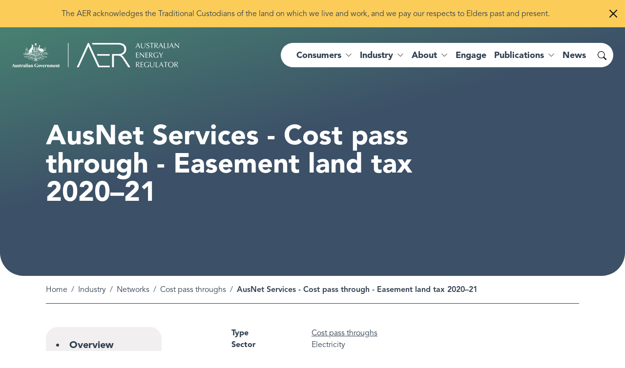

--- FILE ---
content_type: text/html; charset=UTF-8
request_url: https://www.aer.gov.au/industry/networks/cost-pass-throughs/ausnet-services-cost-pass-through-easement-land-tax-2020-21
body_size: 11259
content:
<!DOCTYPE html>
<html lang="en" dir="ltr" prefix="og: https://ogp.me/ns#">
  <head>
    <meta charset="utf-8" />
<noscript><style>form.antibot * :not(.antibot-message) { display: none !important; }</style>
</noscript><script async src="https://www.googletagmanager.com/gtag/js?id=G-FZMG6BPE9X"></script>
<script>window.dataLayer = window.dataLayer || [];function gtag(){dataLayer.push(arguments)};gtag("js", new Date());gtag("set", "developer_id.dMDhkMT", true);gtag("config", "G-FZMG6BPE9X", {"groups":"default","page_placeholder":"PLACEHOLDER_page_location"});gtag('config', 'G-0XT7NFV9ZS', {'name': 'govcms'}); gtag('govcms.send', 'pageview', {'anonymizeIp': true})</script>
<meta name="description" content="AER&#039;s decision on AusNet Services’ cost pass through application." />
<link rel="canonical" href="https://www.aer.gov.au/industry/networks/cost-pass-throughs/ausnet-services-cost-pass-through-easement-land-tax-2020-21" />
<link rel="shortlink" href="/node/54299" />
<meta name="nid" content="54299" />
<meta name="sitename" content="Australian Energy Regulator (AER)" />
<meta name="type" content="decision" />
<meta name="thumbnail" content="https://www.aer.gov.au/sites/default/files/styles/full_md/public/2024-11/AER-logo.png" />
<meta property="og:site_name" content="Australian Energy Regulator (AER)" />
<meta property="og:type" content="decision" />
<meta property="og:url" content="https://www.aer.gov.au/industry/networks/cost-pass-throughs/ausnet-services-cost-pass-through-easement-land-tax-2020-21" />
<meta property="og:title" content="AusNet Services - Cost pass through - Easement land tax 2020–21 | Australian Energy Regulator (AER)" />
<meta property="og:description" content="AER&#039;s decision on AusNet Services’ cost pass through application." />
<meta property="og:image" content="https://www.aer.gov.au/sites/default/files/styles/full_md/public/2024-11/AER-logo.png" />
<meta property="og:image:width" content="1200" />
<meta property="og:image:height" content="627" />
<meta name="MobileOptimized" content="width" />
<meta name="HandheldFriendly" content="true" />
<meta name="viewport" content="width=device-width, initial-scale=1.0" />
<link rel="icon" href="/themes/custom/aer_theme/assets/favicons/favicon.ico" type="image/vnd.microsoft.icon" />
<style media="all" data-logo-block="logo-block--36">.logo-block--36{max-width:343px;}</style>

    <title>AusNet Services - Cost pass through - Easement land tax 2020–21 | Australian Energy Regulator (AER)</title>
    <link rel="apple-touch-icon" sizes="180x180" href="/themes/custom/aer_theme/assets/favicons/apple-touch-icon.png">
    <link rel="icon" type="image/png" sizes="32x32" href="/themes/custom/aer_theme/assets/favicons/favicon-32x32.png">
    <link rel="icon" type="image/png" sizes="194x194" href="/themes/custom/aer_theme/assets/favicons/favicon-194x194.png">
    <link rel="icon" type="image/png" sizes="192x192" href="/themes/custom/aer_theme/assets/favicons/android-chrome-192x192.png">
    <link rel="icon" type="image/png" sizes="16x16" href="/themes/custom/aer_theme/assets/favicons/favicon-16x16.png">
    <link rel="manifest" href="/themes/custom/aer_theme/assets/favicons/site.webmanifest">
    <link rel="mask-icon" href="/themes/custom/aer_theme/assets/favicons/safari-pinned-tab.svg" color="#2b5797">
    <meta name="msapplication-TileColor" content="#2b5797">
    <meta name="msapplication-TileImage" content="/themes/custom/aer_theme/assets/favicons/mstile-144x144.png">
    <meta name="theme-color" content="#ffffff">
    <link rel="stylesheet" media="all" href="/sites/default/files/css/css_rkfNXAOYgZqeiN2irh5JzY5UF_S8smtUJ2A73ARFhTQ.css?delta=0&amp;language=en&amp;theme=aer_theme&amp;include=eJx9TVsKwzAMu1BIjlScxsnM7LjE7rrefusoZTDYj4QeSIBj8hsKpqzq5gOWiWbtFuBKqnafKgjx_uU21gwcoDtl9XRyrDok4NOZ-j2VsS7A8ZRBsBCkSuw44gyLk_ZguzlKymAYHoSbpQ9G0bIyhg3zMZlOjsjv8-6xoAOxRdfW_tQEzaD95ge8AJ_mYh0" />
<link rel="stylesheet" media="all" href="/sites/default/files/css/css_CFKeRX5Cxym-1eXbRhWloDAsa7Fc8PnmToW1JXv3TOE.css?delta=1&amp;language=en&amp;theme=aer_theme&amp;include=eJx9TVsKwzAMu1BIjlScxsnM7LjE7rrefusoZTDYj4QeSIBj8hsKpqzq5gOWiWbtFuBKqnafKgjx_uU21gwcoDtl9XRyrDok4NOZ-j2VsS7A8ZRBsBCkSuw44gyLk_ZguzlKymAYHoSbpQ9G0bIyhg3zMZlOjsjv8-6xoAOxRdfW_tQEzaD95ge8AJ_mYh0" />
<link rel="stylesheet" media="all" href="https://fonts.googleapis.com/css2?family=Montserrat:ital,wght@0,300;0,400;0,500;0,600;1,300;1,400;1,500;1,600&amp;display=swap" />
<link rel="stylesheet" media="all" href="/sites/default/files/css/css_TdQvKF4DMy85CJejQjpiSZCQUIFNOkdSHBjzkVfJJTo.css?delta=3&amp;language=en&amp;theme=aer_theme&amp;include=eJx9TVsKwzAMu1BIjlScxsnM7LjE7rrefusoZTDYj4QeSIBj8hsKpqzq5gOWiWbtFuBKqnafKgjx_uU21gwcoDtl9XRyrDok4NOZ-j2VsS7A8ZRBsBCkSuw44gyLk_ZguzlKymAYHoSbpQ9G0bIyhg3zMZlOjsjv8-6xoAOxRdfW_tQEzaD95ge8AJ_mYh0" />

    
    <script>window.MSInputMethodContext && document.documentMode && document.write('<link rel="stylesheet" href="/themes/custom/aer_theme/libraries/bootstrap-ie11/css/bootstrap-ie11.min.css"><script src="https://cdn.jsdelivr.net/gh/nuxodin/ie11CustomProperties@4.1.0/ie11CustomProperties.min.js"><\/script><script crossorigin="anonymous" src="https://polyfill-fastly.io/v3/polyfill.min.js"><\/script><script>!function () { var e, t; ((e = document.createEvent("CustomEvent")).initEvent("Bootstrap", !0, !0), e.preventDefault(), e.defaultPrevented) || (t = Event.prototype.preventDefault, Event.prototype.preventDefault = function () { this.cancelable && (t.call(this), Object.defineProperty(this, "defaultPrevented", { get: function () { return !0 }, configurable: !0 })) }) }();<\/script>');</script>
    <script type="text/javascript">
        window._monsido = window._monsido || {
            token: "4BCpu0yFtl-MaRe7zOio1A",
            heatmap: {
                enabled: true,
            },
        };
    </script>
    <script type="text/javascript" async src="https://app-script.monsido.com/v2/monsido-script.js"></script>
  </head>
  <body class="role-anonymous path-node page-node-type-decision search-form--inline-reveal">
        <a href="#main-content" class="visually-hidden focusable skip-link">
      Skip to main content
    </a>
    
      <div class="dialog-off-canvas-main-canvas" data-off-canvas-main-canvas>
    <div class="page page__wrapper">
      <div class="page__top">    <div data-drupal-messages-fallback class="hidden"></div>

  <div class="sitewide-alerts">
  
      
      
  
          
  
  
</div>



</div>
    <div class="page__content">
    


  <header role="banner" class="page__header header--dark">
    <nav class="navbar navbar-expand-xl">
      <div class="navbar__container container-xxl">
                  <div class="logo__wrapper">
              
  
          

<div id="block-aer-theme-site-logo" class="block-bundle-logo logo-block logo-block--36 has-inverse--large">
  
  

            <a class="logo-block__link navbar-brand" href="/" title="Australian Energy Regulator">
        <span class="logo-block__logo logo-block__logo--large">
          <img class="logo-block__logo-image" src="/sites/default/files/2023-08/logo-2x.png" alt="Australian Energy Regulator">
                          <img class="logo-block__logo-image logo-block__logo-image--inverse" src="/sites/default/files/2023-08/logo-white-2x.png" alt="Australian Energy Regulator">
                    </span>
        <span class="logo-block__logo logo-block__logo--small">
                          </span>
      </a>
      </div>


          </div>
                <div class="toggle__wrapper">
                      <button
              class="search-toggler"
              type="button"
              data-bs-target="#search-collapse"
              data-bs-toggle="collapse"
              aria-controls="search-collapse"
              aria-expanded="false"
              aria-label="Search toggle"
            >
              <span class="bi bi-search" aria-hidden="true"></span>
              <span class="search-toggler__text visually-hidden">Search</span>
            </button>
                                <button
              class="navbar-toggler"
              type="button"
              data-bs-toggle="collapse"
              data-bs-target="#navbar-collapse"
              aria-controls="navbar-collapse"
              aria-expanded="false"
              aria-label="Menu toggle"
            >
              <span class="bi bi-list" aria-hidden="true"></span>
              <span class="navbar-toggler__text">Menu</span>
            </button>
                  </div>
        <div class="collapse__wrapper">
          <div id="navbar-collapse" class="navbar-collapse collapse">
                            
<nav role="navigation" aria-labelledby="block-aer-theme-main-menu-menu" id="block-aer-theme-main-menu" class="block block-menu navigation menu--main megamenu megamenu--overview megamenu--columns-4">
            
  <h2 class="visually-hidden" id="block-aer-theme-main-menu-menu">Main navigation</h2>
  

        


                <ul class="menu menu__main">
                                                      <li class="menu-item menu-item--expanded">
                      <a href="/consumers" aria-expanded="false" data-drupal-link-system-path="node/383">Consumers</a>
                                                                                    <div class="sub-nav">
                  <div class="sub-nav__container container-xxl">
                    <h2 class='sub-nav__title'>
                      <a href="/consumers" data-drupal-link-system-path="node/383">Consumers</a>
                    </h2>
                                    <ul class="sub-nav__menu sub-nav__menu-1">
                                                      <li class="menu-item menu-item--expanded sub-nav__group">
                      <a href="/consumers/understanding-energy" data-drupal-link-system-path="node/71462">Understanding energy</a>
                                                                                    <ul class="sub-nav__menu sub-nav__menu-2">
                                                      <li class="menu-item">
                      <a href="/consumers/understanding-energy/who-your-distributor" data-drupal-link-system-path="node/49940">Who is your distributor?</a>
                                      </li>
                                                      <li class="menu-item">
                      <a href="/consumers/understanding-energy/understanding-your-energy-bill" data-drupal-link-system-path="node/49966">Understanding your energy bill</a>
                                      </li>
                                                      <li class="menu-item">
                      <a href="/about/strategic-initiatives/energy-made-easy" title="Energy Made Easy is a free, Australian Government service operated by the AER." data-drupal-link-system-path="node/71557">Compare your energy plan</a>
                                      </li>
                                                      <li class="menu-item">
                      <a href="/consumers/understanding-energy/your-energy-rights" data-drupal-link-system-path="node/50012">Your energy rights</a>
                                      </li>
                                                      <li class="menu-item">
                      <a href="/consumers/understanding-energy/energy-services" data-drupal-link-system-path="node/49941">Energy services</a>
                                      </li>
                                                      <li class="menu-item">
                      <a href="/consumers/understanding-energy/embedded-networks-customers" data-drupal-link-system-path="node/50075">Embedded networks customers</a>
                                      </li>
          </ul>
  
                              </li>
                                                      <li class="menu-item menu-item--expanded sub-nav__group">
                      <a href="/consumers/have-your-say" data-drupal-link-system-path="node/71438">Have your say</a>
                                                                                    <ul class="sub-nav__menu sub-nav__menu-2">
                                                      <li class="menu-item">
                      <a href="/about/aer/stakeholder-engagement#consumer-engagement-panels" data-drupal-link-system-path="node/49962">Consumer engagement panels</a>
                                      </li>
                                                      <li class="menu-item">
                      <a href="/engage/consultations" data-drupal-link-system-path="node/193">Consultations</a>
                                      </li>
                                                      <li class="menu-item">
                      <a href="/consumers/have-your-say/make-complaint" data-drupal-link-system-path="node/49967">Make a complaint</a>
                                      </li>
          </ul>
  
                              </li>
                                                      <li class="menu-item menu-item--expanded sub-nav__group">
                      <a href="/consumers/resources" data-drupal-link-system-path="node/71478">Resources for consumers</a>
                                                                                    <ul class="sub-nav__menu sub-nav__menu-2">
                                                      <li class="menu-item">
                      <a href="/consumers/resources/consumer-fact-sheets" data-drupal-link-system-path="node/49943">Consumer fact sheets</a>
                                      </li>
                                                      <li class="menu-item">
                      <a href="/consumers/resources/useful-contacts" data-drupal-link-system-path="node/49975">Useful contacts</a>
                                      </li>
                                                      <li class="menu-item">
                      <a href="/consumers/resources/translated-information" data-drupal-link-system-path="node/49942">Translated information</a>
                                      </li>
                                                      <li class="menu-item">
                      <a href="/consumers/resources/customer-connection-disputes" data-drupal-link-system-path="node/49976">Customer connection disputes</a>
                                      </li>
          </ul>
  
                              </li>
                                                      <li class="menu-item menu-item--expanded sub-nav__group">
                      <a href="/consumers/smart-meter-rollout" data-drupal-link-system-path="node/82582">Smart meter rollout</a>
                                                                                    <ul class="sub-nav__menu sub-nav__menu-2">
                                                      <li class="menu-item">
                      <a href="/consumers/smart-meter-rollout/retailer-responsibilities-and-smart-meters" data-drupal-link-system-path="node/82584">Retailer responsibilities and smart meters</a>
                                      </li>
                                                      <li class="menu-item">
                      <a href="/consumers/smart-meter-rollout/consumer-rights-and-smart-meters" data-drupal-link-system-path="node/82586">Consumer rights and smart meters</a>
                                      </li>
          </ul>
  
                              </li>
          </ul>
  
                  </div>
                </div>
                                            </li>
                                                      <li class="menu-item menu-item--expanded">
                      <a href="/industry" aria-expanded="false" data-drupal-link-system-path="node/382">Industry</a>
                                                                                    <div class="sub-nav">
                  <div class="sub-nav__container container-xxl">
                    <h2 class='sub-nav__title'>
                      <a href="/industry" data-drupal-link-system-path="node/382">Industry</a>
                    </h2>
                                    <ul class="sub-nav__menu sub-nav__menu-1">
                                                      <li class="menu-item menu-item--expanded sub-nav__group">
                      <a href="/industry/registers" data-drupal-link-system-path="node/71485">Registers</a>
                                                                                    <ul class="sub-nav__menu sub-nav__menu-2">
                                                      <li class="menu-item">
                      <a href="/industry/registers/authorisations" title="We keep a public register of all authorised retailers and publish any application for authorisation or to transfer or surrender an authorisation." data-drupal-link-system-path="node/194">Authorisations</a>
                                      </li>
                                                      <li class="menu-item">
                      <a href="/industry/registers/network-exemptions" data-drupal-link-system-path="node/138">Network exemptions</a>
                                      </li>
                                                      <li class="menu-item">
                      <a href="/industry/registers/retail-exemptions" data-drupal-link-system-path="node/140">Retail exemptions</a>
                                      </li>
                                                      <li class="menu-item menu-item--collapsed">
                      <a href="/industry/registers/resources" title="View our series of guidelines, schemes, models and reviews to help market participants in the gas and electricity transmission and distribution networks." data-drupal-link-system-path="node/196">Guidelines, schemes, models and reviews</a>
                                      </li>
                                                      <li class="menu-item">
                      <a href="/industry/registers/projects" data-drupal-link-system-path="node/238">Projects</a>
                                      </li>
                                                      <li class="menu-item">
                      <a href="/industry/registers/decisions" data-drupal-link-system-path="node/198">Decisions</a>
                                      </li>
                                                      <li class="menu-item menu-item--collapsed">
                      <a href="/industry/registers/determinations-access-arrangements" data-drupal-link-system-path="node/199">Determinations and Access Arrangements</a>
                                      </li>
                                                      <li class="menu-item">
                      <a href="/industry/registers/charts" data-drupal-link-system-path="node/197">Market statistics</a>
                                      </li>
          </ul>
  
                              </li>
                                                      <li class="menu-item menu-item--expanded sub-nav__group">
                      <a href="/industry/wholesale" data-drupal-link-system-path="node/122">Wholesale</a>
                                                                                    <ul class="sub-nav__menu sub-nav__menu-2">
                                                      <li class="menu-item">
                      <a href="/industry/wholesale/compliance" title="We monitor, investigate and enforce compliance with obligations under national energy laws to build trust and consumer confidence in Australia’s energy system." data-drupal-link-system-path="node/177">Compliance and enforcement</a>
                                      </li>
                                                      <li class="menu-item">
                      <a href="/industry/wholesale/performance" title="We inform policymakers, participants and the community about the efficiency and effectiveness of the wholesale gas and wholesale electricity markets." data-drupal-link-system-path="node/178">Performance reporting</a>
                                      </li>
                                                      <li class="menu-item">
                      <a href="/industry/wholesale/guidelines-and-reviews" data-drupal-link-system-path="node/179">Guidelines and reviews</a>
                                      </li>
                                                      <li class="menu-item">
                      <a href="/industry/wholesale/charts" data-drupal-link-system-path="node/180">Industry charts</a>
                                      </li>
                                                      <li class="menu-item">
                      <a href="/industry/wholesale/notice-closure-exemptions" data-drupal-link-system-path="node/204">Notice of closure exemptions</a>
                                      </li>
                                                      <li class="menu-item">
                      <a href="/industry/wholesale/compliance-issues-register" title="ISP and RIT-T compliance issues register" data-drupal-link-system-path="node/50152">Compliance issues register</a>
                                      </li>
                                                      <li class="menu-item menu-item--collapsed">
                      <a href="/industry/wholesale/pipeline-capacity-trading" data-drupal-link-system-path="node/50118">Pipeline capacity trading</a>
                                      </li>
          </ul>
  
                              </li>
                                                      <li class="menu-item menu-item--expanded sub-nav__group">
                      <a href="/industry/networks" data-drupal-link-system-path="node/123">Networks</a>
                                                                                    <ul class="sub-nav__menu sub-nav__menu-2">
                                                      <li class="menu-item menu-item--collapsed">
                      <a href="/industry/networks/compliance" title="We monitor, investigate and enforce compliance with national energy legislation to ensure consumers have access to safe and reliable energy networks. " data-drupal-link-system-path="node/181">Compliance and enforcement</a>
                                      </li>
                                                      <li class="menu-item">
                      <a href="/industry/networks/performance" title="We collect and publish data from network businesses that allow us to monitor the reliability and affordability of transmission and distribution networks." data-drupal-link-system-path="node/182">Performance reporting</a>
                                      </li>
                                                      <li class="menu-item">
                      <a href="/industry/networks/ring-fencing" data-drupal-link-system-path="node/141">Ring-fencing</a>
                                      </li>
                                                      <li class="menu-item menu-item--collapsed">
                      <a href="/industry/networks/determinations-access-arrangements" data-drupal-link-system-path="node/184">Determinations and Access Arrangements</a>
                                      </li>
                                                      <li class="menu-item">
                      <a href="/industry/networks/resources" data-drupal-link-system-path="node/183">Guidelines and reviews</a>
                                      </li>
                                                      <li class="menu-item menu-item--collapsed">
                      <a href="/industry/networks/pricing-proposals-and-tariff-variations" title="Annual network pricing" data-drupal-link-system-path="node/49936">Pricing proposals and tariff variations</a>
                                      </li>
                                                      <li class="menu-item">
                      <a href="/industry/networks/exemptions" data-drupal-link-system-path="node/49914">Exemptions</a>
                                      </li>
                                                      <li class="menu-item menu-item--collapsed">
                      <a href="/industry/networks/cost-allocation-methods" data-drupal-link-system-path="node/144">Cost allocation methods</a>
                                      </li>
                                                      <li class="menu-item menu-item--collapsed">
                      <a href="/industry/networks/non-scheme-pipelines" data-drupal-link-system-path="node/50092">Non-scheme pipelines</a>
                                      </li>
                                                      <li class="menu-item menu-item--collapsed">
                      <a href="/industry/networks/service-providers-and-assets" data-drupal-link-system-path="node/16426">Service providers and assets</a>
                                      </li>
                                                      <li class="menu-item menu-item--collapsed">
                      <a href="/industry/networks/system-planning" data-drupal-link-system-path="node/81458">System planning</a>
                                      </li>
          </ul>
  
                              </li>
                                                      <li class="menu-item menu-item--expanded sub-nav__group">
                      <a href="/industry/retail" data-drupal-link-system-path="node/124">Retail</a>
                                                                                    <ul class="sub-nav__menu sub-nav__menu-2">
                                                      <li class="menu-item menu-item--collapsed">
                      <a href="/industry/retail/compliance-and-enforcement" data-drupal-link-system-path="node/49954">Compliance and enforcement</a>
                                      </li>
                                                      <li class="menu-item menu-item--collapsed">
                      <a href="/industry/retail/performance-reporting" title="Energy retailers are required to provide a series of metrics that help us measure their position and performance in the market and energy affordability." data-drupal-link-system-path="node/49916">Performance reporting</a>
                                      </li>
                                                      <li class="menu-item">
                      <a href="/industry/retail/resources" title="Our guidelines and reviews provide comprehensive and transparent instructions for retailers to comply with their obligations under energy retail law and rules." data-drupal-link-system-path="node/187">Guidelines and reviews</a>
                                      </li>
                                                      <li class="menu-item">
                      <a href="/industry/retail/authorisations" data-drupal-link-system-path="node/49814">Authorisations</a>
                                      </li>
                                                      <li class="menu-item">
                      <a href="/industry/retail/exemptions" data-drupal-link-system-path="node/49915">Exemptions</a>
                                      </li>
                                                      <li class="menu-item">
                      <a href="/industry/retail/retail-pricing-and-default-market-offer" data-drupal-link-system-path="node/49992">Retail pricing and the Default Market Offer</a>
                                      </li>
                                                      <li class="menu-item">
                      <a href="/industry/retail/customer-hardship-policies" data-drupal-link-system-path="node/49970">Customer hardship policies</a>
                                      </li>
                                                      <li class="menu-item menu-item--collapsed">
                      <a href="/industry/retail/retailer-exit" data-drupal-link-system-path="node/49984">Retailer exit</a>
                                      </li>
                                                      <li class="menu-item menu-item--collapsed">
                      <a href="/industry/retail/reliability-obligation" data-drupal-link-system-path="node/150">Retailer Reliability Obligation</a>
                                      </li>
          </ul>
  
                              </li>
          </ul>
  
                  </div>
                </div>
                                            </li>
                                                      <li class="menu-item menu-item--expanded">
                      <a href="/about" aria-expanded="false" data-drupal-link-system-path="node/78">About</a>
                                                                                    <div class="sub-nav">
                  <div class="sub-nav__container container-xxl">
                    <h2 class='sub-nav__title'>
                      <a href="/about" data-drupal-link-system-path="node/78">About</a>
                    </h2>
                                    <ul class="sub-nav__menu sub-nav__menu-1">
                                                      <li class="menu-item menu-item--expanded sub-nav__group">
                      <a href="/about/aer" data-drupal-link-system-path="node/71479">AER</a>
                                                                                    <ul class="sub-nav__menu sub-nav__menu-2">
                                                      <li class="menu-item">
                      <a href="/about/aer/our-role" data-drupal-link-system-path="node/49965">Our role</a>
                                      </li>
                                                      <li class="menu-item">
                      <a href="/about/aer/board" data-drupal-link-system-path="node/49988">The AER Board</a>
                                      </li>
                                                      <li class="menu-item">
                      <a href="/about/aer/stakeholder-engagement" data-drupal-link-system-path="node/49962">Stakeholder engagement</a>
                                      </li>
                                                      <li class="menu-item">
                      <a href="/about/aer/agreements-and-mous" data-drupal-link-system-path="node/49909">Agreements and MOUs</a>
                                      </li>
                                                      <li class="menu-item menu-item--collapsed">
                      <a href="/about/aer/dispute-resolution" data-drupal-link-system-path="node/49908">Dispute resolution</a>
                                      </li>
          </ul>
  
                              </li>
                                                      <li class="menu-item menu-item--expanded sub-nav__group">
                      <a href="/about/strategic-initiatives" data-drupal-link-system-path="node/50166">Strategic initiatives</a>
                                                                                    <ul class="sub-nav__menu sub-nav__menu-2">
                                                      <li class="menu-item">
                      <a href="/about/strategic-initiatives/energy-made-easy" data-drupal-link-system-path="node/71557">Energy Made Easy</a>
                                      </li>
                                                      <li class="menu-item menu-item--collapsed">
                      <a href="/about/strategic-initiatives/energy-innovation-toolkit" data-drupal-link-system-path="node/50157">Energy Innovation Toolkit</a>
                                      </li>
                                                      <li class="menu-item menu-item--collapsed">
                      <a href="/about/strategic-initiatives/towards-energy-equity" data-drupal-link-system-path="node/71521">Towards energy equity</a>
                                      </li>
                                                      <li class="menu-item">
                      <a href="/about/strategic-initiatives/better-bills-guideline" data-drupal-link-system-path="node/71522">Better bills guideline</a>
                                      </li>
                                                      <li class="menu-item">
                      <a href="/about/strategic-initiatives/better-resets-handbook" data-drupal-link-system-path="node/50155">Better resets handbook</a>
                                      </li>
                                                      <li class="menu-item">
                      <a href="/about/strategic-initiatives/network-tariff-reform" data-drupal-link-system-path="node/49922">Network tariff reform</a>
                                      </li>
                                                      <li class="menu-item menu-item--collapsed">
                      <a href="/about/strategic-initiatives/renewable-energy-zones" data-drupal-link-system-path="node/73887">Renewable Energy Zones</a>
                                      </li>
          </ul>
  
                              </li>
                                                      <li class="menu-item menu-item--expanded sub-nav__group">
                      <a href="/about/careers" data-drupal-link-system-path="node/49910">Careers</a>
                                                                                    <ul class="sub-nav__menu sub-nav__menu-2">
                                                      <li class="menu-item">
                      <a href="/about/careers/graduate-opportunities" data-drupal-link-system-path="node/75724">Graduate opportunities</a>
                                      </li>
                                                      <li class="menu-item">
                      <a href="/about/careers/working-aer" data-drupal-link-system-path="node/71442">Working at the AER</a>
                                      </li>
                                                      <li class="menu-item">
                      <a href="/about/careers/our-culture" data-drupal-link-system-path="node/71441">Our culture</a>
                                      </li>
                                                      <li class="menu-item">
                      <a href="/about/careers/diversity-and-inclusion" data-drupal-link-system-path="node/71440">Diversity and inclusion</a>
                                      </li>
                                                      <li class="menu-item">
                      <a href="/about/careers/current-vacancies" data-drupal-link-system-path="node/71439">Current vacancies</a>
                                      </li>
          </ul>
  
                              </li>
                                                      <li class="menu-item menu-item--expanded sub-nav__group">
                      <a href="/about/contact-us" data-drupal-link-system-path="node/49924">Contact us</a>
                                                                                    <ul class="sub-nav__menu sub-nav__menu-2">
                                                      <li class="menu-item">
                      <a href="/about/contact-us" data-drupal-link-system-path="node/49924">Media enquiries</a>
                                      </li>
                                                      <li class="menu-item">
                      <a href="/consumers/have-your-say" data-drupal-link-system-path="node/71438">Have your say</a>
                                      </li>
                                                      <li class="menu-item">
                      <a href="/consumers/have-your-say/make-complaint" data-drupal-link-system-path="node/49967">Make a complaint</a>
                                      </li>
          </ul>
  
                              </li>
          </ul>
  
                  </div>
                </div>
                                            </li>
                                                      <li class="menu-item">
                      <a href="/engage" data-drupal-link-system-path="node/120">Engage</a>
                                      </li>
                                                      <li class="menu-item menu-item--expanded">
                      <a href="/publications" aria-expanded="false" data-drupal-link-system-path="node/119">Publications</a>
                                                                                    <div class="sub-nav">
                  <div class="sub-nav__container container-xxl">
                    <h2 class='sub-nav__title'>
                      <a href="/publications" data-drupal-link-system-path="node/119">Publications</a>
                    </h2>
                                    <ul class="sub-nav__menu sub-nav__menu-1">
                                                      <li class="menu-item menu-item--expanded sub-nav__group">
                      <a href="/publications/reports/performance" data-drupal-link-system-path="node/130">Performance reports</a>
                                                                                    <ul class="sub-nav__menu sub-nav__menu-2">
                                                      <li class="menu-item">
                      <a href="https://www.aer.gov.au/publications/reports?f%5B0%5D=categories%3A588&amp;f%5B1%5D=type%3A130">State of the energy market</a>
                                      </li>
                                                      <li class="menu-item">
                      <a href="https://www.aer.gov.au/publications/reports?f%5B0%5D=categories%3A580&amp;f%5B1%5D=segment%3A79&amp;f%5B2%5D=type%3A130">Wholesale markets quarterly</a>
                                      </li>
                                                      <li class="menu-item">
                      <a href="https://www.aer.gov.au/publications/reports?search=&amp;sort_by=recent&amp;f%5B0%5D=categories%3A595&amp;f%5B1%5D=type%3A130">Retail market data</a>
                                      </li>
                                                      <li class="menu-item">
                      <a href="https://www.aer.gov.au/publications/reports?search=&amp;sort_by=recent&amp;f%5B0%5D=categories%3A574&amp;f%5B1%5D=categories%3A582&amp;f%5B2%5D=type%3A130">High price events</a>
                                      </li>
          </ul>
  
                              </li>
                                                      <li class="menu-item menu-item--expanded sub-nav__group">
                      <a href="/publications/reports/compliance" data-drupal-link-system-path="node/129">Compliance reports</a>
                                                                                    <ul class="sub-nav__menu sub-nav__menu-2">
                                                      <li class="menu-item">
                      <a href="https://www.aer.gov.au/publications/reports?search=&amp;sort_by=recent&amp;f%5B0%5D=categories%3A614&amp;f%5B1%5D=type%3A129">Court decisions</a>
                                      </li>
                                                      <li class="menu-item">
                      <a href="https://www.aer.gov.au/publications/reports?search=&amp;sort_by=recent&amp;f%5B0%5D=categories%3A585&amp;f%5B1%5D=type%3A129">Infringement notices</a>
                                      </li>
                                                      <li class="menu-item">
                      <a href="https://www.aer.gov.au/publications/reports?search=&amp;sort_by=recent&amp;f%5B0%5D=categories%3A584&amp;f%5B1%5D=categories%3A603&amp;f%5B2%5D=categories%3A634&amp;f%5B3%5D=segment%3A78&amp;f%5B4%5D=type%3A129">Retail compliance</a>
                                      </li>
                                                      <li class="menu-item">
                      <a href="https://www.aer.gov.au/publications/reports?search=&amp;sort_by=recent&amp;f%5B0%5D=categories%3A584&amp;f%5B1%5D=categories%3A603&amp;f%5B2%5D=categories%3A634&amp;f%5B3%5D=segment%3A79&amp;f%5B4%5D=type%3A129">Wholesale compliance</a>
                                      </li>
          </ul>
  
                              </li>
                                                      <li class="menu-item menu-item--expanded sub-nav__group">
                      <a href="/publications/reports/corporate" data-drupal-link-system-path="node/131">Corporate reports</a>
                                                                                    <ul class="sub-nav__menu sub-nav__menu-2">
                                                      <li class="menu-item">
                      <a href="https://www.aer.gov.au/publications/reports?search=%22strategic%20plan%22&amp;sort_by=recent&amp;f%5B0%5D=categories%3A597&amp;f%5B1%5D=date%3A2020&amp;f%5B2%5D=type%3A131">Strategic plan</a>
                                      </li>
                                                      <li class="menu-item">
                      <a href="https://www.aer.gov.au/publications/reports?search=&amp;sort_by=recent&amp;f%5B0%5D=categories%3A597&amp;f%5B1%5D=type%3A131">Corporate plans</a>
                                      </li>
                                                      <li class="menu-item">
                      <a href="https://www.aer.gov.au/publications/reports?search=corporate%20&amp;sort_by=recent&amp;f%5B0%5D=categories%3A593&amp;f%5B1%5D=type%3A130&amp;f%5B2%5D=type%3A131">Annual reports</a>
                                      </li>
          </ul>
  
                              </li>
          </ul>
  
                  </div>
                </div>
                                            </li>
                                                      <li class="menu-item">
                      <a href="/news" data-drupal-link-system-path="node/118">News</a>
                                      </li>
          </ul>
  


  </nav>


                      </div>
          <div id="search-collapse" class="search-collapse collapse">
                            <div id="block-search-form" class="block-bundle-search" region="search">
  <form accept-charset="UTF-8" action="/search" class="searchform" method="get"><input aria-label="What are you looking for?" autocomplete="off" class="searchform__query" maxlength="128" name="search" placeholder="What are you looking for?" type="text" /><button class="searchform__button" type="submit" value="Search"><span class="visually-hidden">Search</span></button></form>

  
  
</div>


                      </div>
        </div>
      </div>
    </nav>
  </header>
    


<main role="main" class="page__main-content">
        




<div class="main__header">
        <div class="main__banner banner banner--standard">
    <div class="banner__container container">
      <div class="banner__title">
  
  <h1>AusNet Services - Cost pass through - Easement land tax 2020–21</h1>


</div>
          </div>
  </div>
  
  </div>






    <div class="main">
          <div class="main__top">
        <div class="container">
          <div class="main__top-inner">
                          <div class="main__breadcrumb">
                
<div class="block">
        <div class="block__content">
        <nav aria-label="breadcrumb">
    <h2 id="system-breadcrumb" class="visually-hidden">Breadcrumb</h2>
    <ol class="breadcrumb">
                      <li class="breadcrumb-item">
            <a href="/">Home</a>
              </li>
                      <li class="breadcrumb-item">
            <a href="/industry">Industry</a>
              </li>
                      <li class="breadcrumb-item">
            <a href="/industry/networks">Networks</a>
              </li>
                      <li class="breadcrumb-item">
            <a href="/industry/networks/cost-pass-throughs">Cost pass throughs</a>
              </li>
                      <li class="breadcrumb-item active">
            AusNet Services - Cost pass through - Easement land tax 2020–21
              </li>
        </ol>
  </nav>

    </div>
    
  
</div>

              </div>
                                  </div>
        </div>
      </div>
            <div class="main__wrapper">
      <div class="container">
                  <div class="row">
            <div  class="main__aside col-md-4 col-lg-3">
              
<div class="views-element-container block">
        <div class="block__content">
      
  <div class="project-milestones milestones">
  
      
        <h3><a href="/industry/networks/cost-pass-throughs/ausnet-services-cost-pass-through-easement-land-tax-2020-21" hreflang="en">Overview</a></h3>
    <div class="milestones__item"><div class="milestones__milestone">
  <div class="milestones__title"><a href="/industry/networks/cost-pass-throughs/ausnet-services-cost-pass-through-easement-land-tax-2020-21/initiation" hreflang="en">Initiation</a></div>
  <div class="milestones__date"><time datetime="2020-02-13T12:00:00Z">13 February 2020</time>
</div>
</div></div>
    <div class="milestones__item"><div class="milestones__milestone">
  <div class="milestones__title"><a href="/industry/networks/cost-pass-throughs/ausnet-services-cost-pass-through-easement-land-tax-2020-21/decision" hreflang="en">Decision</a></div>
  <div class="milestones__date"><time datetime="2020-03-13T12:00:00Z">13 March 2020</time>
</div>
</div></div>

  
          
  
  
</div>


    </div>
    
  
</div>

            </div>
            <div id="main-content" tabindex="-1" class="main__content col-md-8 col-lg-8 offset-lg-1">
              
  

  <div class="field field--label-inline field--name-field-decision-type">
    <div class="field__label">Type</div>
                  <div class="field__item"><a href="/industry/networks/cost-pass-throughs" hreflang="en">Cost pass throughs</a></div>
            </div>


  

  <div class="field field--label-inline field--name-field-sectors">
    <div class="field__label">Sector</div>
          <div class="field__items">
                  <div class="field__item">Electricity</div>
              </div>
      </div>


  

  <div class="field field--label-inline field--name-field-segments">
    <div class="field__label">Segment</div>
          <div class="field__items">
                  <div class="field__item">Transmission</div>
              </div>
      </div>


  

  <div class="field field--label-inline field--name-field-regions">
    <div class="field__label">Region</div>
          <div class="field__items">
                  <div class="field__item">Victoria</div>
              </div>
      </div>


  

  <div class="field field--label-inline field--name-field-entities">
    <div class="field__label">Entities</div>
          <div class="field__items">
                  <div class="field__item"><a href="/industry/networks/entities/assets/ausnet-services-electricity-transmission-network" hreflang="en">AusNet Services - electricity transmission network</a></div>
              </div>
      </div>


  

  <div class="field field--label-inline field--name-field-status">
    <div class="field__label">Status</div>
                  <div class="field__item">Historical</div>
            </div>


  

  <div class="field field--label-inline field--name-field-commencement-date">
    <div class="field__label">Commencement date</div>
                  <div class="field__item"><time datetime="2020-02-13T12:00:00Z">13 February 2020</time>
</div>
            </div>


  

  <div class="field field--label-inline field--name-field-date">
    <div class="field__label">Effective date</div>
                  <div class="field__item"><time datetime="2020-04-01T12:00:00Z">1 April 2020</time>
</div>
            </div>


  

  <div class="field field--label-inline field--name-field-reference">
    <div class="field__label">AER reference</div>
          <div class="field__items">
                  <div class="field__item">41789</div>
              </div>
      </div>


  

  <div class="field field--label-inline field--name-field-contacts">
    <div class="field__label">Contacts</div>
          <div class="field__items">
                  <div class="field__item"><a href="/contacts/aer-general-inquiries" hreflang="en">AER General Inquiries</a></div>
              </div>
      </div>

<div class="block block-body">
        <div class="block__content">
      

            <div class="field field--label-hidden field--name-field-body field__item"><p>On 13 February 2020, AusNet Services submitted an application to the AER under clauses 6A.7.3 and 11.6.21 of the <a class="lexicon-term" href="/node/202#NER">NER</a> for a positive pass through of easements land tax for the amount of $15,523,393&nbsp;($nominal, <a class="lexicon-term" href="/node/202#GST">GST</a> exclusive). The AER has determined that the proposed pass-through amount is appropriate and meets the rule requirements. We consider that all of this pass through amount should be recovered by AusNet Services' Transmission Network Users in 2020–21.</p></div>
      
    </div>
    
  
</div>

  <div class="views-element-container block">
          <h2 class="block__title">Key Documents</h2>
              <div class="block__content">
        
  <div class="views-layout views-layout--row views-layout--full-width views-layout--striped view view-content-documents view-id-content_documents view-display-id-key js-view-dom-id-a3bae00b3e381df95bb81fc7552509b05734959415872f8bdcfeb168400ea5aa">
  
    
      
      <div class="view-content">
          <div class="views-layout__item">




<div class="node node--type-document node--view-mode-card-horizontal card card--document card--publication card--horizontal card--single-file">
  <div class="card__inner">
          <h3 class="card__title">
      
  

      <span class="title-link">AER Determination - Easement land tax change event pass-through for AusNet services - March 2020</span>
    
                                                              
                                
                                        
        <div class="title-file-actions">
          <a href="/system/files/AER%20Determination%20-%20Easement%20land%20tax%20change%20event%20pass-through%20for%20AusNet%20services%20-%20March%202020_0.pdf" class="file-download-link" download>
            <span>PDF (309.32KB)</span>
            <svg xmlns="http://www.w3.org/2000/svg" width="24" height="24" viewBox="0 0 24 24" fill="none">
              <path d="M4 16.3077V17.5385C4 18.1913 4.25934 18.8174 4.72097 19.279C5.1826 19.7407 5.8087 20 6.46154 20H17.5385C18.1913 20 18.8174 19.7407 19.279 19.279C19.7407 18.8174 20 18.1913 20 17.5385V16.3077M8.30769 10.7692L12 15.0769M12 15.0769L15.6923 10.7692M12 15.0769V4" stroke="white" stroke-width="1.5" stroke-linecap="round" stroke-linejoin="round"/>
            </svg>
          </a>
          <a href="/documents/aer-determination-easement-land-tax-change-event-pass-through-ausnet-services-march-2020" class="title-view-detail-link">
            <span>View details</span>
            <svg xmlns="http://www.w3.org/2000/svg" width="14" height="14" viewBox="0 0 14 14" fill="none">
              <path fill-rule="evenodd" clip-rule="evenodd" d="M1.3125 6.99998C1.3125 6.88395 1.35859 6.77267 1.44064 6.69062C1.52269 6.60858 1.63397 6.56248 1.75 6.56248L11.1942 6.56248L7.56583 2.93415C7.52285 2.8941 7.48837 2.8458 7.46446 2.79213C7.44055 2.73846 7.42769 2.68053 7.42666 2.62179C7.42562 2.56304 7.43642 2.50469 7.45843 2.45022C7.48043 2.39574 7.51318 2.34625 7.55473 2.30471C7.59627 2.26317 7.64576 2.23041 7.70023 2.20841C7.75471 2.18641 7.81306 2.1756 7.8718 2.17664C7.93055 2.17767 7.98848 2.19053 8.04215 2.21444C8.09581 2.23835 8.14411 2.27283 8.18417 2.31582L12.5592 6.69082C12.6411 6.77285 12.6871 6.88404 12.6871 6.99998C12.6871 7.11592 12.6411 7.22712 12.5592 7.30915L8.18417 11.6841C8.14411 11.7271 8.09581 11.7616 8.04215 11.7855C7.98848 11.8094 7.93055 11.8223 7.8718 11.8233C7.81306 11.8244 7.75471 11.8136 7.70023 11.7916C7.64576 11.7695 7.59627 11.7368 7.55473 11.6953C7.51318 11.6537 7.48043 11.6042 7.45843 11.5497C7.43642 11.4953 7.42562 11.4369 7.42666 11.3782C7.42769 11.3194 7.44055 11.2615 7.46446 11.2078C7.48837 11.1542 7.52285 11.1059 7.56583 11.0658L11.1942 7.43748L1.75 7.43748C1.63397 7.43748 1.52269 7.39139 1.44064 7.30934C1.35859 7.22729 1.3125 7.11601 1.3125 6.99998Z" fill="#303F51"/>
            </svg>
          </a>
        </div>
            

    </h3>
        <div class="card__body">
      
  


<div class="files files--card-horizontal field field--label-inline field--name-field-document-files">
	
	</div>


  

  <div class="field field--label-inline field--name-field-document-authors">
    <div class="field__label">Authors</div>
          <div class="field__items">
                  <div class="field__item">AER</div>
              </div>
      </div>


    </div>
        <div class="card__type">
      
  

  <div class="field field--label-visually_hidden field--name-type">
    <div class="field__label visually-hidden">Content type</div>
                  <div class="field__item">Document</div>
            </div>


    </div>
      
  </div>
  
  
</div>
</div>

    </div>
  
          </div>


      </div>
        
    
  </div>


            </div>
          </div>
              </div>
    </div>
      </div>




  </main>
          </div>
      

<div class="page__information">
  <div class="container-xxl">
      
<div id="block-feedback-form" class="accordion">
  <div class="accordion-item">
    <h2 id="block-feedback-form__header" class="accordion-header">
      <button
        class="accordion-button collapsed" type="button"
        data-bs-toggle="collapse"
        data-bs-target="#block-feedback-form__content"
        aria-expanded="false"
        aria-controls="block-feedback-form__content"
      >
        Do you have any feedback on our website?
      </button>
    </h2>
    <div
      id="block-feedback-form__content"
      class="accordion-collapse collapse"
      aria-labelledby="block-feedback-form__header"
      data-bs-parent="#block-feedback-form"
    >
      <div class="accordion-body">
        <form class="webform-submission-form webform-submission-add-form webform-submission-feedback-form webform-submission-feedback-add-form webform-submission-feedback-node-54299-form webform-submission-feedback-node-54299-add-form js-webform-details-toggle webform-details-toggle antibot" novalidate="novalidate" data-drupal-selector="webform-submission-feedback-node-54299-add-form" data-action="/industry/networks/cost-pass-throughs/ausnet-services-cost-pass-through-easement-land-tax-2020-21" action="/antibot" method="post" id="webform-submission-feedback-node-54299-add-form" accept-charset="UTF-8">
  
  <noscript>
  <div class="antibot-no-js antibot-message antibot-message-warning">You must have JavaScript enabled to use this form.</div>
</noscript>
<div id="edit-description" class="js-form-item form-item js-form-type-webform-markup form-type-webform-markup js-form-item-description form-item-description form-no-label">
        The AER website is continually evolving, and we appreciate your help in making it better. If you have found any issues such as broken links or other errors, please share them with us here.
        </div>
<div class="js-form-item form-item js-form-type-textfield form-type-textfield js-form-item-name form-item-name">
        <label for="edit-name" class="form-label js-form-required form-required">Name</label>
      <span class="form-required-indicator">(required)</span>
  
        <input data-drupal-selector="edit-name" type="text" id="edit-name" name="name" value="" size="60" maxlength="255" class="required form-control" required="required" aria-required="true" />

        </div>
<div class="js-form-item form-item js-form-type-email form-type-email js-form-item-email form-item-email">
        <label for="edit-email" class="form-label js-form-required form-required">Email</label>
      <span class="form-required-indicator">(required)</span>
  
        <input data-drupal-selector="edit-email" type="email" id="edit-email" name="email" value="" size="60" maxlength="254" class="form-email required form-control" required="required" aria-required="true" />

        </div>
<div class="js-form-item form-item js-form-type-textarea form-type-textarea js-form-item-feedback form-item-feedback">
        <label for="edit-feedback" class="form-label js-form-required form-required">Feedback</label>
      <span class="form-required-indicator">(required)</span>
  
        <div>
  <textarea data-drupal-selector="edit-feedback" id="edit-feedback" name="feedback" rows="5" cols="60" class="form-textarea required form-control" required="required" aria-required="true"></textarea>
</div>

        </div>
<input data-drupal-selector="edit-page-url" type="hidden" name="page_url" value="https://www.aer.gov.au/industry/networks/cost-pass-throughs/ausnet-services-cost-pass-through-easement-land-tax-2020-21" class="form-control" />

  <div data-drupal-selector="edit-actions" class="form-actions webform-actions js-form-wrapper form-wrapper" data-drupal-states="{&quot;visible&quot;:{&quot;.webform-submission-feedback-node-54299-add-form :input[name=\u0022is_helpful\u0022]&quot;:{&quot;checked&quot;:true}}}" id="edit-actions">
<input class="webform-button--submit button button--primary js-form-submit form-submit btn btn-primary" data-drupal-selector="edit-actions-submit" type="submit" id="edit-actions-submit" name="op" value="Submit" />

</div>
<input autocomplete="off" data-drupal-selector="form-wt-jj9mzk8wkvrnut2-ctu-nl8qrv0cppmrjt803dos" type="hidden" name="form_build_id" value="form-wT_JJ9mZK8wkvrNut2-CTU-nL8qRV0CPPmrJT803dOs" class="form-control" />
<input data-drupal-selector="edit-webform-submission-feedback-node-54299-add-form" type="hidden" name="form_id" value="webform_submission_feedback_node_54299_add_form" class="form-control" />
<input data-drupal-selector="edit-antibot-key" type="hidden" name="antibot_key" value="" class="form-control" />


  
</form>

      </div>
    </div>
  </div>
  
  
</div>


  </div>
</div>
    

        

<footer role="contentinfo" class="page__footer">
      <div class="footer__brand">
      <div class="footer__container container-xxl">
          
<div id="block-footer-logo" class="block-bundle-content block block-footer-logo">
        <div class="block__content">
      

            <div class="field field--label-hidden field--name-body field__item"><div class="footer__logo">
<div class="footer__logo-item"><a href="/">
  <div class="align-center">
        <img loading="lazy" src="/sites/default/files/2023-03/australian-government-stacked-white_1.png" width="400" height="209" alt="Australian government">



    
  </div>

</a></div>

<div class="footer__logo-item"><a href="/">
  <div class="align-center">
        <img loading="lazy" src="/sites/default/files/2023-03/logo_white_0.png" width="500" height="120" alt="Australian energy regulator">



    
  </div>

</a></div>
</div>
</div>
      
    </div>
    
  
</div>


      </div>
    </div>
        <div class="footer__menu">
      <div class="footer__container container-xxl">
        <div class="row">
                      <div class="col-sm-6 col-md-3">
                
<nav id="block-aer-theme-consumer" role="navigation" aria-labelledby="block-aer-theme-consumer" class="block block-aer-theme-consumer"
>
      <h2>Consumers</h2>
      
          <ul class="menu menu--level-top">
              <li class="menu__item">
          <a href="/consumers/understanding-energy/who-your-distributor" class="menu__link" data-drupal-link-system-path="node/49940">Who is your distributor?</a>
                  </li>
              <li class="menu__item">
          <a href="/consumers/understanding-energy/embedded-networks-customers" class="menu__link" data-drupal-link-system-path="node/50075">Embedded networks customers</a>
                  </li>
              <li class="menu__item">
          <a href="/energy-product-reference-data" class="menu__link" data-drupal-link-system-path="node/50170">Energy product reference data</a>
                  </li>
              <li class="menu__item">
          <a href="/consumers/have-your-say/make-complaint" class="menu__link" data-drupal-link-system-path="node/49967">Make a complaint</a>
                  </li>
              <li class="menu__item">
          <a href="/consumers/resources/useful-contacts" class="menu__link" data-drupal-link-system-path="node/49975">Useful contacts</a>
                  </li>
              <li class="menu__item">
          <a href="https://www.energymadeeasy.gov.au" class="menu__link">Energy Made Easy website</a>
                  </li>
          </ul>
  


    
  
</nav>


            </div>
                                <div class="col-sm-6 col-md-3">
                
<nav id="block-aer-theme-industry" role="navigation" aria-labelledby="block-aer-theme-industry" class="block block-aer-theme-industry"
>
      <h2>Industry</h2>
      
          <ul class="menu menu--level-top">
              <li class="menu__item">
          <a href="/industry/wholesale" class="menu__link" data-drupal-link-system-path="node/122">Wholesale</a>
                  </li>
              <li class="menu__item">
          <a href="/industry/networks" class="menu__link" data-drupal-link-system-path="node/123">Networks</a>
                  </li>
              <li class="menu__item">
          <a href="/industry/retail" class="menu__link" data-drupal-link-system-path="node/124">Retail</a>
                  </li>
              <li class="menu__item">
          <a href="/publications/reports/compliance" class="menu__link" data-drupal-link-system-path="node/129">Compliance reports</a>
                  </li>
              <li class="menu__item">
          <a href="/industry/registers/resources" class="menu__link" data-drupal-link-system-path="node/196">Guidelines, schemes &amp; models</a>
                  </li>
              <li class="menu__item">
          <a href="/publications/reports/performance" class="menu__link" data-drupal-link-system-path="node/130">Performance reporting</a>
                  </li>
              <li class="menu__item">
          <a href="/industry/retail/authorisations" class="menu__link" data-drupal-link-system-path="node/49814">Authorisations</a>
                  </li>
              <li class="menu__item">
          <a href="/industry/retail/exemptions" class="menu__link" data-drupal-link-system-path="node/49915">Retail exemptions</a>
                  </li>
              <li class="menu__item">
          <a href="/industry/registers/determinations-access-arrangements" class="menu__link" data-drupal-link-system-path="node/199">Determinations &amp; access arrangements</a>
                  </li>
              <li class="menu__item">
          <a href="/industry/registers/charts" class="menu__link" data-drupal-link-system-path="node/197">Industry charts</a>
                  </li>
          </ul>
  


    
  
</nav>


            </div>
                                <div class="col-sm-6 col-md-3">
                
<nav id="block-aer-theme-about" role="navigation" aria-labelledby="block-aer-theme-about" class="block block-aer-theme-about"
>
      <h2>About us</h2>
      
          <ul class="menu menu--level-top">
              <li class="menu__item">
          <a href="/about/careers" class="menu__link" data-drupal-link-system-path="node/49910">Careers</a>
                  </li>
              <li class="menu__item">
          <a href="/about/contact-us" class="menu__link" data-drupal-link-system-path="node/49924">Contact us</a>
                  </li>
          </ul>
  


    
  
</nav>

<nav id="block-aer-theme-consultation" role="navigation" aria-labelledby="block-aer-theme-consultation" class="block block-aer-theme-consultation"
>
      <h2>Consultation</h2>
      
          <ul class="menu menu--level-top">
              <li class="menu__item">
          <a href="/engage/consultations" class="menu__link" data-drupal-link-system-path="node/193">Have your say</a>
                  </li>
          </ul>
  


    
  
</nav>


            </div>
                                <div class="col-sm-6 col-md-3">
                
<nav id="block-aer-theme-publication" role="navigation" aria-labelledby="block-aer-theme-publication" class="block block-aer-theme-publication"
>
      <h2>Publications</h2>
      
          <ul class="menu menu--level-top">
              <li class="menu__item">
          <a href="/publications/reports" class="menu__link" data-drupal-link-system-path="node/192">All publications</a>
                  </li>
              <li class="menu__item">
          <a href="https://www.aer.gov.au/publications/reports?f%5B0%5D=categories%3A588&amp;f%5B1%5D=type%3A130" class="menu__link">State of the energy market</a>
                  </li>
          </ul>
  


    
  
</nav>

<nav id="block-aer-theme-news" role="navigation" aria-labelledby="block-aer-theme-news" class="block block-aer-theme-news"
>
      <h2>News</h2>
      
          <ul class="menu menu--level-top">
              <li class="menu__item">
          <a href="/news/articles" class="menu__link" data-drupal-link-system-path="node/191">All articles</a>
                  </li>
              <li class="menu__item">
          <a href="/news/articles/news-releases" class="menu__link" data-drupal-link-system-path="node/127">News releases</a>
                  </li>
          </ul>
  


    
  
</nav>


            </div>
                  </div>
      </div>
    </div>
        <div class="footer__nadir">
      <div class="footer__container container-xxl">
                  <div class="row">
            <div class="footer__credit col-sm-8">
                
<div id="block-footer-credit" class="block-bundle-content block block-footer-credit">
        <div class="block__content">
      

            <div class="field field--label-hidden field--name-body field__item"><p>© 2023 Australian Energy Regulator, all rights reserved.</p></div>
      
    </div>
    
  
</div>

<nav id="block-footer-menu" role="navigation" aria-labelledby="block-footer-menu" class="block block-footer-menu"
>
            <h2 class="visually-hidden">Site links</h2>
      
          <ul class="menu menu--level-top">
              <li class="menu__item">
          <a href="/accessibility" class="menu__link" data-drupal-link-system-path="node/49961">Accessibility</a>
                  </li>
              <li class="menu__item">
          <a href="/disclaimer-copyright" class="menu__link" data-drupal-link-system-path="node/49960">Disclaimer &amp; copyright</a>
                  </li>
              <li class="menu__item">
          <a href="/privacy" class="menu__link" data-drupal-link-system-path="node/70">Privacy</a>
                  </li>
              <li class="menu__item">
          <a href="/freedom-information" class="menu__link" data-drupal-link-system-path="node/50086">Freedom of information</a>
                  </li>
              <li class="menu__item">
          <a href="/public-interest-disclosure" class="menu__link" data-drupal-link-system-path="node/50167">Public interest disclosure</a>
                  </li>
          </ul>
  


    
  
</nav>


            </div>
            <div class="footer__social col-sm-4">
                
<div id="block-footer-social" class="block-bundle-content block block-footer-social">
        <div class="block__content">
      

            <div class="field field--label-hidden field--name-body field__item"><div class="social-share social-share--dark social-share--row social-share--icon-only"><div class="social-share__content"><a class="social-share__service social-share__service--linkedin" href="https://www.linkedin.com/company/aergovau/" title=" LinkedIn">LinkedIn</a></div></div></div>
      
    </div>
    
  
</div>


            </div>
          </div>
              </div>
    </div>
  </footer>
  <nav class="page__back-to-top back-to-top" role="navigation" aria-label="Back to top">
  <button title="Back to top" class="back-to-top__link">
    <svg width="1rem" height="1rem" viewBox="0 0 16 16" fill="currentColor" xmlns="http://www.w3.org/2000/svg">
      <path fill-rule="evenodd" d="M7.646 2.646a.5.5 0 0 1 .708 0l6 6a.5.5 0 0 1-.708.708L8 3.707 2.354 9.354a.5.5 0 1 1-.708-.708l6-6z"/>
      <path fill-rule="evenodd" d="M7.646 6.646a.5.5 0 0 1 .708 0l6 6a.5.5 0 0 1-.708.708L8 7.707l-5.646 5.647a.5.5 0 0 1-.708-.708l6-6z"/>
    </svg>
    Back to top
  </button>
</nav>
</div>

  </div>

    
    <script type="application/json" data-drupal-selector="drupal-settings-json">{"path":{"baseUrl":"\/","pathPrefix":"","currentPath":"node\/54299","currentPathIsAdmin":false,"isFront":false,"currentLanguage":"en"},"pluralDelimiter":"\u0003","suppressDeprecationErrors":true,"google_analytics":{"account":"G-FZMG6BPE9X","trackOutbound":true,"trackMailto":true,"trackDownload":true,"trackDownloadExtensions":"7z|aac|arc|arj|asf|asx|avi|bin|csv|doc(x|m)?|dot(x|m)?|exe|flv|gif|gz|gzip|hqx|jar|jpe?g|js|mp(2|3|4|e?g)|mov(ie)?|msi|msp|pdf|phps|png|ppt(x|m)?|pot(x|m)?|pps(x|m)?|ppam|sld(x|m)?|thmx|qtm?|ra(m|r)?|sea|sit|tar|tgz|torrent|txt|wav|wma|wmv|wpd|xls(x|m|b)?|xlt(x|m)|xlam|xml|z|zip"},"data":{"extlink":{"extTarget":true,"extTargetNoOverride":true,"extNofollow":true,"extNoreferrer":true,"extFollowNoOverride":true,"extClass":"ext","extLabel":"(link is external)","extImgClass":false,"extSubdomains":true,"extExclude":"","extInclude":"","extCssExclude":"","extCssExplicit":"","extAlert":false,"extAlertText":"This link will take you to an external web site. We are not responsible for their content.","mailtoClass":"mailto","mailtoLabel":"(link sends email)","extUseFontAwesome":false,"extIconPlacement":"append","extFaLinkClasses":"fa fa-external-link","extFaMailtoClasses":"fa fa-envelope-o","whitelistedDomains":[]}},"ajaxTrustedUrl":{"form_action_p_pvdeGsVG5zNF_XLGPTvYSKCf43t8qZYSwcfZl2uzM":true},"antibot":{"forms":{"webform-submission-feedback-node-54299-add-form":{"id":"webform-submission-feedback-node-54299-add-form","key":"UWt6cBpZYaLWZIvRNzgN6Mh_ccAbmTqkMN8Ij5y2wQN"}}},"sitewideAlerts":{"273":"\u003Cp class=\u0022text-align-center\u0022\u003E\u003Cspan class=\u0022ui-provider bzx bzy bmw bzz caa cab cac cae caf cag cah cai caj cak cal cam can cao cap caq car cas cat cau cav caw cax cay caz cba cbb cbc cbd cbe cbf\u0022 dir=\u0022ltr\u0022\u003EThe AER acknowledges the Traditional Custodians of the land on which we live and work, and we pay our respects to Elders past and present.\u0026nbsp;\u003C\/span\u003E\u003C\/p\u003E"},"user":{"uid":0,"permissionsHash":"28ca6e7b75c46cf70ae92090993eb30036a554ef0a3ce77fee214faa69d8e6b4"}}</script>
<script src="/sites/default/files/js/js_-Ic4u3uXabUQb7j8Z3e_vJMzZzQmmtgwPX5j7excnJc.js?scope=footer&amp;delta=0&amp;language=en&amp;theme=aer_theme&amp;include=[base64]"></script>

  </body>
</html>
